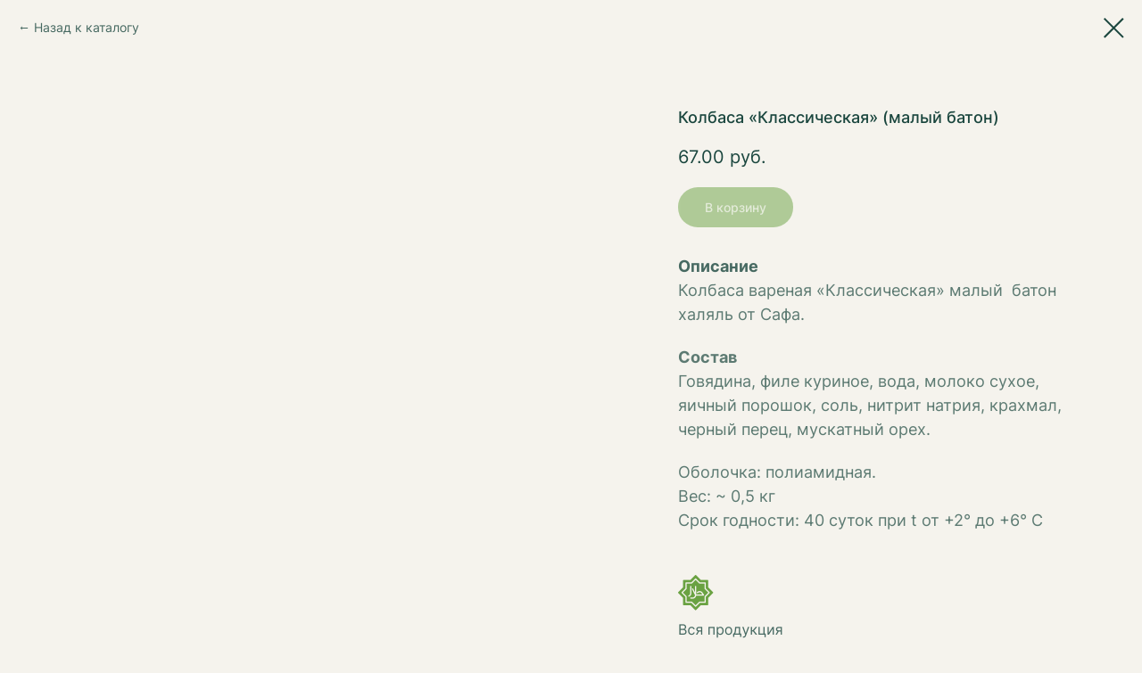

--- FILE ---
content_type: text/html; charset=UTF-8
request_url: https://umma.shop/kolbasi/tproduct/543715678-781729063461-kolbasa-klassicheskaya-malii-baton
body_size: 14925
content:
<!DOCTYPE html> <html> <head> <meta charset="utf-8" /> <meta http-equiv="Content-Type" content="text/html; charset=utf-8" /> <meta name="viewport" content="width=device-width, initial-scale=1.0" /> <!--metatextblock-->
<title>Купить варенную колбасу халяль "Классическая" малый батон от Сафа</title>
<meta name="description" content="Купить варенную колбасу халал &quot;Классическая&quot; малый батон от Safa с доставкой по Москве. Мясной при мечети.">
<meta name="keywords" content="">
<meta property="og:title" content="Купить варенную колбасу халяль &quot;Классическая&quot; малый батон от Сафа" />
<meta property="og:description" content="Купить варенную колбасу халал &quot;Классическая&quot; малый батон от Safa с доставкой по Москве. Мясной при мечети." />
<meta property="og:type" content="website" />
<meta property="og:url" content="https://umma.shop/kolbasi/tproduct/543715678-781729063461-kolbasa-klassicheskaya-malii-baton" />
<meta property="og:image" content="https://static.tildacdn.com/stor3530-3062-4864-a362-363239623130/18868716.png" />
<link rel="canonical" href="https://umma.shop/kolbasi/tproduct/543715678-781729063461-kolbasa-klassicheskaya-malii-baton" />
<!--/metatextblock--> <meta name="format-detection" content="telephone=no" /> <meta http-equiv="x-dns-prefetch-control" content="on"> <link rel="dns-prefetch" href="https://ws.tildacdn.com"> <link rel="dns-prefetch" href="https://static.tildacdn.com"> <link rel="shortcut icon" href="https://static.tildacdn.com/tild3532-3266-4265-b330-303131373733/favicon.ico" type="image/x-icon" /> <link rel="apple-touch-icon" href="https://static.tildacdn.com/tild6237-6463-4435-b539-373933303730/Favicon.png"> <link rel="apple-touch-icon" sizes="76x76" href="https://static.tildacdn.com/tild6237-6463-4435-b539-373933303730/Favicon.png"> <link rel="apple-touch-icon" sizes="152x152" href="https://static.tildacdn.com/tild6237-6463-4435-b539-373933303730/Favicon.png"> <link rel="apple-touch-startup-image" href="https://static.tildacdn.com/tild6237-6463-4435-b539-373933303730/Favicon.png"> <meta name="msapplication-TileColor" content="#000000"> <meta name="msapplication-TileImage" content="https://static.tildacdn.com/tild6261-3933-4137-b537-343365336262/Favicon.png"> <!-- Assets --> <script src="https://neo.tildacdn.com/js/tilda-fallback-1.0.min.js" async charset="utf-8"></script> <link rel="stylesheet" href="https://static.tildacdn.com/css/tilda-grid-3.0.min.css" type="text/css" media="all" onerror="this.loaderr='y';"/> <link rel="stylesheet" href="https://static.tildacdn.com/ws/project6544758/tilda-blocks-page33643684.min.css?t=1739207649" type="text/css" media="all" onerror="this.loaderr='y';" /> <link rel="stylesheet" href="https://static.tildacdn.com/css/tilda-animation-2.0.min.css" type="text/css" media="all" onerror="this.loaderr='y';" /> <link rel="stylesheet" href="https://static.tildacdn.com/css/tilda-forms-1.0.min.css" type="text/css" media="all" onerror="this.loaderr='y';" /> <link rel="stylesheet" href="https://static.tildacdn.com/css/tilda-popup-1.1.min.css" type="text/css" media="print" onload="this.media='all';" onerror="this.loaderr='y';" /> <noscript><link rel="stylesheet" href="https://static.tildacdn.com/css/tilda-popup-1.1.min.css" type="text/css" media="all" /></noscript> <link rel="stylesheet" href="https://static.tildacdn.com/css/tilda-slds-1.4.min.css" type="text/css" media="print" onload="this.media='all';" onerror="this.loaderr='y';" /> <noscript><link rel="stylesheet" href="https://static.tildacdn.com/css/tilda-slds-1.4.min.css" type="text/css" media="all" /></noscript> <link rel="stylesheet" href="https://static.tildacdn.com/css/tilda-catalog-1.1.min.css" type="text/css" media="print" onload="this.media='all';" onerror="this.loaderr='y';" /> <noscript><link rel="stylesheet" href="https://static.tildacdn.com/css/tilda-catalog-1.1.min.css" type="text/css" media="all" /></noscript> <link rel="stylesheet" href="https://static.tildacdn.com/css/tilda-cart-1.0.min.css" type="text/css" media="all" onerror="this.loaderr='y';" /> <link rel="stylesheet" href="https://static.tildacdn.com/css/tilda-zoom-2.0.min.css" type="text/css" media="print" onload="this.media='all';" onerror="this.loaderr='y';" /> <noscript><link rel="stylesheet" href="https://static.tildacdn.com/css/tilda-zoom-2.0.min.css" type="text/css" media="all" /></noscript> <link rel="stylesheet" type="text/css" href="/custom.css?t=1739207649"> <script nomodule src="https://static.tildacdn.com/js/tilda-polyfill-1.0.min.js" charset="utf-8"></script> <script type="text/javascript">function t_onReady(func) {if(document.readyState!='loading') {func();} else {document.addEventListener('DOMContentLoaded',func);}}
function t_onFuncLoad(funcName,okFunc,time) {if(typeof window[funcName]==='function') {okFunc();} else {setTimeout(function() {t_onFuncLoad(funcName,okFunc,time);},(time||100));}}function t_throttle(fn,threshhold,scope) {return function() {fn.apply(scope||this,arguments);};}function t396_initialScale(t){t=document.getElementById("rec"+t);if(t){t=t.querySelector(".t396__artboard");if(t){var e,r=document.documentElement.clientWidth,a=[];if(i=t.getAttribute("data-artboard-screens"))for(var i=i.split(","),l=0;l<i.length;l++)a[l]=parseInt(i[l],10);else a=[320,480,640,960,1200];for(l=0;l<a.length;l++){var n=a[l];n<=r&&(e=n)}var o="edit"===window.allrecords.getAttribute("data-tilda-mode"),d="center"===t396_getFieldValue(t,"valign",e,a),c="grid"===t396_getFieldValue(t,"upscale",e,a),s=t396_getFieldValue(t,"height_vh",e,a),u=t396_getFieldValue(t,"height",e,a),g=!!window.opr&&!!window.opr.addons||!!window.opera||-1!==navigator.userAgent.indexOf(" OPR/");if(!o&&d&&!c&&!s&&u&&!g){for(var _=parseFloat((r/e).toFixed(3)),f=[t,t.querySelector(".t396__carrier"),t.querySelector(".t396__filter")],l=0;l<f.length;l++)f[l].style.height=Math.floor(parseInt(u,10)*_)+"px";t396_scaleInitial__getElementsToScale(t).forEach(function(t){t.style.zoom=_})}}}}function t396_scaleInitial__getElementsToScale(t){return t?Array.prototype.slice.call(t.children).filter(function(t){return t&&(t.classList.contains("t396__elem")||t.classList.contains("t396__group"))}):[]}function t396_getFieldValue(t,e,r,a){var i=a[a.length-1],l=r===i?t.getAttribute("data-artboard-"+e):t.getAttribute("data-artboard-"+e+"-res-"+r);if(!l)for(var n=0;n<a.length;n++){var o=a[n];if(!(o<=r)&&(l=o===i?t.getAttribute("data-artboard-"+e):t.getAttribute("data-artboard-"+e+"-res-"+o)))break}return l}</script> <script src="https://static.tildacdn.com/js/jquery-1.10.2.min.js" charset="utf-8" onerror="this.loaderr='y';"></script> <script src="https://static.tildacdn.com/js/tilda-scripts-3.0.min.js" charset="utf-8" defer onerror="this.loaderr='y';"></script> <script src="https://static.tildacdn.com/ws/project6544758/tilda-blocks-page33643684.min.js?t=1739207649" charset="utf-8" onerror="this.loaderr='y';"></script> <script src="https://static.tildacdn.com/js/tilda-lazyload-1.0.min.js" charset="utf-8" async onerror="this.loaderr='y';"></script> <script src="https://static.tildacdn.com/js/tilda-animation-2.0.min.js" charset="utf-8" async onerror="this.loaderr='y';"></script> <script src="https://static.tildacdn.com/js/tilda-zero-1.1.min.js" charset="utf-8" async onerror="this.loaderr='y';"></script> <script src="https://static.tildacdn.com/js/hammer.min.js" charset="utf-8" async onerror="this.loaderr='y';"></script> <script src="https://static.tildacdn.com/js/tilda-slds-1.4.min.js" charset="utf-8" async onerror="this.loaderr='y';"></script> <script src="https://static.tildacdn.com/js/tilda-products-1.0.min.js" charset="utf-8" async onerror="this.loaderr='y';"></script> <script src="https://static.tildacdn.com/js/tilda-catalog-1.1.min.js" charset="utf-8" async onerror="this.loaderr='y';"></script> <script src="https://static.tildacdn.com/js/tilda-widget-positions-1.0.min.js" charset="utf-8" async onerror="this.loaderr='y';"></script> <script src="https://static.tildacdn.com/js/tilda-forms-1.0.min.js" charset="utf-8" async onerror="this.loaderr='y';"></script> <script src="https://static.tildacdn.com/js/tilda-cart-1.0.min.js" charset="utf-8" async onerror="this.loaderr='y';"></script> <script src="https://static.tildacdn.com/js/tilda-menu-1.0.min.js" charset="utf-8" async onerror="this.loaderr='y';"></script> <script src="https://static.tildacdn.com/js/tilda-popup-1.0.min.js" charset="utf-8" async onerror="this.loaderr='y';"></script> <script src="https://static.tildacdn.com/js/tilda-submenublocks-1.0.min.js" charset="utf-8" async onerror="this.loaderr='y';"></script> <script src="https://static.tildacdn.com/js/tilda-animation-sbs-1.0.min.js" charset="utf-8" async onerror="this.loaderr='y';"></script> <script src="https://static.tildacdn.com/js/tilda-zoom-2.0.min.js" charset="utf-8" async onerror="this.loaderr='y';"></script> <script src="https://static.tildacdn.com/js/tilda-zero-scale-1.0.min.js" charset="utf-8" async onerror="this.loaderr='y';"></script> <script src="https://static.tildacdn.com/js/tilda-skiplink-1.0.min.js" charset="utf-8" async onerror="this.loaderr='y';"></script> <script src="https://static.tildacdn.com/js/tilda-events-1.0.min.js" charset="utf-8" async onerror="this.loaderr='y';"></script> <script type="text/javascript">window.dataLayer=window.dataLayer||[];</script> <!-- Global Site Tag (gtag.js) - Google Analytics --> <script type="text/javascript" data-tilda-cookie-type="analytics">window.mainTracker='gtag';window.gtagTrackerID='G-F1MQ6S05NF';function gtag(){dataLayer.push(arguments);}
setTimeout(function(){(function(w,d,s,i){var f=d.getElementsByTagName(s)[0],j=d.createElement(s);j.async=true;j.src='https://www.googletagmanager.com/gtag/js?id='+i;f.parentNode.insertBefore(j,f);gtag('js',new Date());gtag('config',i,{});})(window,document,'script',window.gtagTrackerID);},2000);</script> <script type="text/javascript">(function() {if((/bot|google|yandex|baidu|bing|msn|duckduckbot|teoma|slurp|crawler|spider|robot|crawling|facebook/i.test(navigator.userAgent))===false&&typeof(sessionStorage)!='undefined'&&sessionStorage.getItem('visited')!=='y'&&document.visibilityState){var style=document.createElement('style');style.type='text/css';style.innerHTML='@media screen and (min-width: 980px) {.t-records {opacity: 0;}.t-records_animated {-webkit-transition: opacity ease-in-out .2s;-moz-transition: opacity ease-in-out .2s;-o-transition: opacity ease-in-out .2s;transition: opacity ease-in-out .2s;}.t-records.t-records_visible {opacity: 1;}}';document.getElementsByTagName('head')[0].appendChild(style);function t_setvisRecs(){var alr=document.querySelectorAll('.t-records');Array.prototype.forEach.call(alr,function(el) {el.classList.add("t-records_animated");});setTimeout(function() {Array.prototype.forEach.call(alr,function(el) {el.classList.add("t-records_visible");});sessionStorage.setItem("visited","y");},400);}
document.addEventListener('DOMContentLoaded',t_setvisRecs);}})();</script></head> <body class="t-body" style="margin:0;"> <!--allrecords--> <div id="allrecords" class="t-records" data-product-page="y" data-hook="blocks-collection-content-node" data-tilda-project-id="6544758" data-tilda-page-id="33643684" data-tilda-page-alias="kolbasi" data-tilda-formskey="cad3faf82e63cae70ebd03b496544758" data-tilda-lazy="yes" data-tilda-root-zone="com" data-tilda-ts="y">
<!-- PRODUCT START -->

                
                        
                    
        
        

<div id="rec543715678" class="r t-rec" style="background-color:#f5f3ed;" data-bg-color="#f5f3ed">
    <div class="t-store t-store__prod-snippet__container">

        
                <div class="t-store__prod-popup__close-txt-wr" style="position:absolute;">
            <a href="https://umma.shop/kolbasi" class="js-store-close-text t-store__prod-popup__close-txt t-descr t-descr_xxs" style="color:#1a463e;">
                Назад к каталогу
            </a>
        </div>
        
        <a href="https://umma.shop/kolbasi" class="t-popup__close" style="position:absolute; background-color:#f5f3ed">
            <div class="t-popup__close-wrapper">
                <svg class="t-popup__close-icon t-popup__close-icon_arrow" width="26px" height="26px" viewBox="0 0 26 26" version="1.1" xmlns="http://www.w3.org/2000/svg" xmlns:xlink="http://www.w3.org/1999/xlink"><path d="M10.4142136,5 L11.8284271,6.41421356 L5.829,12.414 L23.4142136,12.4142136 L23.4142136,14.4142136 L5.829,14.414 L11.8284271,20.4142136 L10.4142136,21.8284271 L2,13.4142136 L10.4142136,5 Z" fill="#1a463e"></path></svg>
                <svg class="t-popup__close-icon t-popup__close-icon_cross" width="23px" height="23px" viewBox="0 0 23 23" version="1.1" xmlns="http://www.w3.org/2000/svg" xmlns:xlink="http://www.w3.org/1999/xlink"><g stroke="none" stroke-width="1" fill="#1a463e" fill-rule="evenodd"><rect transform="translate(11.313708, 11.313708) rotate(-45.000000) translate(-11.313708, -11.313708) " x="10.3137085" y="-3.6862915" width="2" height="30"></rect><rect transform="translate(11.313708, 11.313708) rotate(-315.000000) translate(-11.313708, -11.313708) " x="10.3137085" y="-3.6862915" width="2" height="30"></rect></g></svg>
            </div>
        </a>
        
        <div class="js-store-product js-product t-store__product-snippet" data-product-lid="781729063461" data-product-uid="781729063461" itemscope itemtype="http://schema.org/Product">
            <meta itemprop="productID" content="781729063461" />

            <div class="t-container">
                <div>
                    <meta itemprop="image" content="https://static.tildacdn.com/stor3530-3062-4864-a362-363239623130/18868716.png" />
                    <div class="t-store__prod-popup__slider js-store-prod-slider t-store__prod-popup__col-left t-col t-col_7">
                        <div class="js-product-img" style="width:100%;padding-bottom:75%;background-size:cover;opacity:0;">
                        </div>
                    </div>
                    <div class="t-store__prod-popup__info t-align_left t-store__prod-popup__col-right t-col t-col_5">

                        <div class="t-store__prod-popup__title-wrapper">
                            <h1 class="js-store-prod-name js-product-name t-store__prod-popup__name t-name t-name_xl" itemprop="name" style="color:#1a463e;font-size:18px;font-weight:500;font-family:HaginCaps;">Колбаса «Классическая» (малый батон)</h1>
                            <div class="t-store__prod-popup__brand t-descr t-descr_xxs" >
                                                            </div>
                            <div class="t-store__prod-popup__sku t-descr t-descr_xxs">
                                <span class="js-store-prod-sku js-product-sku" translate="no" >
                                    
                                </span>
                            </div>
                        </div>

                                                                        <div itemprop="offers" itemscope itemtype="http://schema.org/Offer" style="display:none;">
                            <meta itemprop="serialNumber" content="781729063461" />
                                                        <meta itemprop="price" content="67.00" />
                            <meta itemprop="priceCurrency" content="RUB" />
                                                        <link itemprop="availability" href="http://schema.org/InStock">
                                                    </div>
                        
                                                
                        <div class="js-store-price-wrapper t-store__prod-popup__price-wrapper">
                            <div class="js-store-prod-price t-store__prod-popup__price t-store__prod-popup__price-item t-name t-name_md" style="color:#1a463e;font-weight:400;">
                                                                <div class="js-product-price js-store-prod-price-val t-store__prod-popup__price-value" data-product-price-def="67.0000" data-product-price-def-str="67.00">67.00</div><div class="t-store__prod-popup__price-currency" translate="no">руб.</div>
                                                            </div>
                            <div class="js-store-prod-price-old t-store__prod-popup__price_old t-store__prod-popup__price-item t-name t-name_md" style="font-weight:400;display:none;">
                                                                <div class="js-store-prod-price-old-val t-store__prod-popup__price-value"></div><div class="t-store__prod-popup__price-currency" translate="no">руб.</div>
                                                            </div>
                        </div>

                        <div class="js-product-controls-wrapper">
                        </div>

                        <div class="t-store__prod-popup__links-wrapper">
                                                    </div>

                                                <div class="t-store__prod-popup__btn-wrapper"   tt="В корзину">
                                                        <a href="#order" class="t-store__prod-popup__btn t-store__prod-popup__btn_disabled t-btn t-btn_sm" style="color:#ffffff;background-color:#6aa242;border-radius:100px;-moz-border-radius:100px;-webkit-border-radius:100px;font-weight:500;">
                                <table style="width:100%; height:100%;">
                                    <tbody>
                                        <tr>
                                            <td class="js-store-prod-popup-buy-btn-txt">В корзину</td>
                                        </tr>
                                    </tbody>
                                </table>
                            </a>
                                                    </div>
                        
                        <div class="js-store-prod-text t-store__prod-popup__text t-descr t-descr_xxs" >
                                                    <div class="js-store-prod-all-text" itemprop="description">
                                <strong style="font-size: 18px; color: rgb(70, 105, 97);">Описание</strong><br /><span style="color: rgb(92, 122, 114); font-weight: 300; font-size: 18px;">Колбаса вареная «Классическая» малый</span><span style="color: rgb(92, 122, 114); font-size: 18px;">&nbsp; батон </span><span style="color: rgb(92, 122, 114); font-weight: 300; font-size: 18px;">халяль от Сафа.</span><br /><br /><strong style="font-size: 18px; color: rgb(92, 122, 114);">Состав</strong><br /><span style="font-size: 18px; color: rgb(92, 122, 114);">Говядина, филе куриное, вода, молоко сухое, яичный порошок, соль, нитрит натрия, крахмал, черный перец, мускатный орех.</span><br /><br /><span style="color: rgb(92, 122, 114); font-size: 18px;">Оболочка:&nbsp;полиамидная.&nbsp;</span><br /><span style="color: rgb(92, 122, 114); font-size: 18px;">Вес: ~ 0,5 кг</span><br /><span style="color: rgb(92, 122, 114); font-size: 18px;">Срок годности:&nbsp;40 суток при t от +2° до +6° C</span><br /><br /><br /><em>@</em><br /><br /><br /><br /><br /><br />                            </div>
                                                                        </div>

                    </div>
                </div>

                                <div class="js-store-tabs t-store__tabs t-store__tabs_snippet t-store__tabs_accordion" data-tab-design="accordion">
                    <div class="t-store__tabs__controls-wrap">
                        <div class="t-store__tabs__controls">
                                                        <div class="t-store__tabs__button js-store-tab-button">
                                <div class="t-store__tabs__button-title t-name t-name_xs">Доставка</div>
                            </div>
                                                        <div class="t-store__tabs__button js-store-tab-button">
                                <div class="t-store__tabs__button-title t-name t-name_xs">Самовывоз</div>
                            </div>
                                                        <div class="t-store__tabs__button js-store-tab-button">
                                <div class="t-store__tabs__button-title t-name t-name_xs">Характеристики</div>
                            </div>
                                                    </div>
                    </div>
                    <div class="t-store__tabs__list">
                                                <div class="t-store__tabs__item" data-tab-type="info">
                            <div class="t-store__tabs__item-button js-store-tab-button">
                                <h2 class="t-store__tabs__item-title t-name t-name_xs">Доставка</h2>
                            </div>
                                                        <div class="t-store__tabs__content t-descr t-descr_xxs"><h4 class="t-redactor__h4"><strong style="color: rgb(70, 105, 97);">Как доставляем?</strong></h4><br />Мы отправляем заказ с помощью курьерского такси. Стоимость зависит от района доставки и от пожелания клиента поднять заказ<br />на этаж или завести на несколько адресов.<br /><br /><h4 class="t-redactor__h4"><strong style="color: rgb(70, 105, 97);">Стоимость и&nbsp;время доставки</strong></h4><br />Продавец уточнит стоимость доставки при согласовании заказа. Обычно мы доставляем заказ через 4-6 часов после предоплаты. При большом количестве заказов можем отправить на следующий день.</div>
                                                    </div>
                                                <div class="t-store__tabs__item" data-tab-type="info">
                            <div class="t-store__tabs__item-button js-store-tab-button">
                                <h2 class="t-store__tabs__item-title t-name t-name_xs">Самовывоз</h2>
                            </div>
                                                        <div class="t-store__tabs__content t-descr t-descr_xxs">Вы можете сделать заказ на сайте через&nbsp;каталог, позвонить нам по телефону<br />8 977 144 18 35&nbsp;либо написать в&nbsp;Whatsapp&nbsp;и забронировать продукты. К назначенному времени заказ будет упакован.</div>
                                                    </div>
                                                <div class="t-store__tabs__item" data-tab-type="chars">
                            <div class="t-store__tabs__item-button js-store-tab-button">
                                <h2 class="t-store__tabs__item-title t-name t-name_xs">Характеристики</h2>
                            </div>
                                                        <div class="t-store__tabs__content t-descr t-descr_xxs">
                                                                                                                                                        <p class="js-store-prod-charcs">Категория: Вареная</p>
                                                                                                                                                                <p class="js-store-prod-charcs">Упаковка: На разнавес</p>
                                                                                                                                                                <p class="js-store-prod-charcs">Из чего: Микс</p>
                                                                                                                                                                                                        </div>
                                                    </div>
                                            </div>
                </div>
                            </div>
        </div>
                <div class="t-store__relevants__container">
            <div class="t-container">
                <div class="t-col">
                    <div class="t-store__relevants__title t-uptitle t-uptitle_xxl" style="color:#1a463e;font-size:18px;font-weight:500;font-family:HaginCaps;">Смотрите также</div>
                    <div class="t-store__relevants-grid-cont js-store-relevants-grid-cont js-store-grid-cont t-store__valign-buttons"></div>
                </div>
            </div>
        </div>
                <div class="js-store-error-msg t-store__error-msg-cont"></div>
        <div itemscope itemtype="http://schema.org/ImageGallery" style="display:none;">
                                            <div itemprop="associatedMedia" itemscope itemtype="https://schema.org/ImageObject" style="display:none;">
                    <meta itemprop="image" content="https://static.tildacdn.com/stor3530-3062-4864-a362-363239623130/18868716.png" />
                    <meta itemprop="caption" content="Купить колбасу малый батон Классическая из говядины халяль" />
                </div>
                                                                </div>

    </div>

                        
                        
    
    <style>
        /* body bg color */
        
        .t-body {
            background-color:#f5f3ed;
        }
        

        /* body bg color end */
        /* Slider stiles */
        .t-slds__bullet_active .t-slds__bullet_body {
            background-color: #857e6a !important;
        }

        .t-slds__bullet:hover .t-slds__bullet_body {
            background-color: #857e6a !important;
        }
        /* Slider stiles end */
    </style>
    

        
                
        
        
        
        <style>
        .t-store__product-snippet .t-btn:not(.t-animate_no-hover):hover{
            background-color: #16463e !important;
            color: #ffffff !important;
            
            
    	}
        .t-store__product-snippet .t-btn:not(.t-animate_no-hover){
            -webkit-transition: background-color 0.4s ease-in-out, color 0.4s ease-in-out, border-color 0.4s ease-in-out, box-shadow 0.4s ease-in-out; transition: background-color 0.4s ease-in-out, color 0.4s ease-in-out, border-color 0.4s ease-in-out, box-shadow 0.4s ease-in-out;
        }
        </style>
        

        
        
    <style>
        

        

        
    </style>
    
    
        
    <style>
        
    </style>
    
    
        
    <style>
        
    </style>
    
    
        
        <style>
    
                                    
        </style>
    
    
    <div class="js-store-tpl-slider-arrows" style="display: none;">
                


<style type="text/css">
  .t-slds__arrow_wrapper:hover .t-slds__arrow-withbg {
    border-color: #ffffff !important;
    
                              background-color: rgba(106,162,66,1) !important;
                      
  }
</style>


<div class="t-slds__arrow_wrapper t-slds__arrow_wrapper-left" data-slide-direction="left">
  <div class="t-slds__arrow t-slds__arrow-left t-slds__arrow-withbg" style="width: 40px; height: 40px;background-color: rgba(232,232,232,1);">
    <div class="t-slds__arrow_body t-slds__arrow_body-left" style="width: 9px;">
      <svg style="display: block" viewBox="0 0 9.3 17" xmlns="http://www.w3.org/2000/svg" xmlns:xlink="http://www.w3.org/1999/xlink">
                
        <style type="text/css">
          .t-slds__arrow_wrapper polyline {
            -webkit-transition:  stroke ease-in-out .2s;
            -moz-transition:  stroke ease-in-out .2s;
            -o-transition:  stroke ease-in-out .2s;
            transition:  stroke ease-in-out .2s;
          }
          .t-slds__arrow_wrapper:hover polyline {
            stroke: #ffffff !important;
          }
        </style>
        
                <desc>Left</desc>
        <polyline
        fill="none"
        stroke="#1a463e"
        stroke-linejoin="butt"
        stroke-linecap="butt"
        stroke-width="1"
        points="0.5,0.5 8.5,8.5 0.5,16.5"
        />
      </svg>
    </div>
  </div>
</div>
<div class="t-slds__arrow_wrapper t-slds__arrow_wrapper-right" data-slide-direction="right">
  <div class="t-slds__arrow t-slds__arrow-right t-slds__arrow-withbg" style="width: 40px; height: 40px;background-color: rgba(232,232,232,1);">
    <div class="t-slds__arrow_body t-slds__arrow_body-right" style="width: 9px;">
      <svg style="display: block" viewBox="0 0 9.3 17" xmlns="http://www.w3.org/2000/svg" xmlns:xlink="http://www.w3.org/1999/xlink">
        <desc>Right</desc>
        <polyline
        fill="none"
        stroke="#1a463e"
        stroke-linejoin="butt"
        stroke-linecap="butt"
        stroke-width="1"
        points="0.5,0.5 8.5,8.5 0.5,16.5"
        />
      </svg>
    </div>
  </div>
</div>    </div>

    
    <script>
        t_onReady(function() {
            var tildacopyEl = document.getElementById('tildacopy');
            if (tildacopyEl) tildacopyEl.style.display = 'none';

            var recid = '543715678';
            var options = {};
            var product = {"uid":781729063461,"rootpartid":10612261,"title":"Колбаса «Классическая» (малый батон)","text":"<strong style=\"font-size: 18px; color: rgb(70, 105, 97);\">Описание<\/strong><br \/><span style=\"color: rgb(92, 122, 114); font-weight: 300; font-size: 18px;\">Колбаса вареная «Классическая» малый<\/span><span style=\"color: rgb(92, 122, 114); font-size: 18px;\">&nbsp; батон <\/span><span style=\"color: rgb(92, 122, 114); font-weight: 300; font-size: 18px;\">халяль от Сафа.<\/span><br \/><br \/><strong style=\"font-size: 18px; color: rgb(92, 122, 114);\">Состав<\/strong><br \/><span style=\"font-size: 18px; color: rgb(92, 122, 114);\">Говядина, филе куриное, вода, молоко сухое, яичный порошок, соль, нитрит натрия, крахмал, черный перец, мускатный орех.<\/span><br \/><br \/><span style=\"color: rgb(92, 122, 114); font-size: 18px;\">Оболочка:&nbsp;полиамидная.&nbsp;<\/span><br \/><span style=\"color: rgb(92, 122, 114); font-size: 18px;\">Вес: ~ 0,5 кг<\/span><br \/><span style=\"color: rgb(92, 122, 114); font-size: 18px;\">Срок годности:&nbsp;40 суток при t от +2° до +6° C<\/span><br \/><br \/><br \/><em>@<\/em><br \/><br \/><br \/><br \/><br \/><br \/>","price":"67.0000","gallery":[{"alt":"Купить колбасу малый батон Классическая из говядины халяль","img":"https:\/\/static.tildacdn.com\/stor3530-3062-4864-a362-363239623130\/18868716.png"},{"img":"https:\/\/static.tildacdn.com\/stor3033-3762-4833-b332-356265383535\/72373160.png"}],"sort":1029518,"portion":100,"unit":"GRM","single":"y","newsort":0,"json_chars":"[{\"title\": \"Категория\", \"value\": \"Вареная\"}, {\"title\": \"Упаковка\", \"value\": \"На разнавес\"}, {\"title\": \"Из чего\", \"value\": \"Микс\"}]","externalid":"GI3MBME1IV6b53e4VvsN","pack_label":"lwh","pack_x":0,"pack_y":0,"pack_z":0,"pack_m":0,"serverid":"master","servertime":"1740076180.0512","parentuid":"","editions":[{"uid":781729063461,"price":"67.00","priceold":"","sku":"","quantity":"","img":"https:\/\/static.tildacdn.com\/stor3530-3062-4864-a362-363239623130\/18868716.png"}],"characteristics":[{"title":"Категория","value":"Вареная"},{"title":"Упаковка","value":"На разнавес"},{"title":"Из чего","value":"Микс"}],"properties":[],"partuids":[404350570351],"url":"https:\/\/umma.shop\/kolbasi\/tproduct\/543715678-781729063461-kolbasa-klassicheskaya-malii-baton"};

            // draw slider or show image for SEO
            if (window.isSearchBot) {
                var imgEl = document.querySelector('.js-product-img');
                if (imgEl) imgEl.style.opacity = '1';
            } else {
                
                var prodcard_optsObj = {
    hasWrap: false,
    txtPad: '',
    bgColor: '',
    borderRadius: '',
    shadowSize: '0px',
    shadowOpacity: '',
    shadowSizeHover: '',
    shadowOpacityHover: '',
    shadowShiftyHover: '',
    btnTitle1: 'Подробнее',
    btnLink1: 'popup',
    btnTitle2: 'В корзину',
    btnLink2: 'order',
    showOpts: true};

var price_optsObj = {
    color: '#1a463e',
    colorOld: '',
    fontSize: '',
    fontWeight: '400'
};

var popup_optsObj = {
    columns: '7',
    columns2: '5',
    isVertical: '',
    align: 'left',
    btnTitle: 'В корзину',
    closeText: 'Назад к каталогу',
    iconColor: '#1a463e',
    containerBgColor: '#f5f3ed',
    overlayBgColorRgba: 'rgba(245,243,237,1)',
    popupStat: '',
    popupContainer: '',
    fixedButton: false,
    mobileGalleryStyle: ''
};

var slider_optsObj = {
    anim_speed: '',
    arrowColor: '#1a463e',
    videoPlayerIconColor: '',
    cycle: 'on',
    controls: '',
    bgcolor: '#f5f3ed'
};

var slider_dotsOptsObj = {
    size: '',
    bgcolor: '#dbd9d2',
    bordersize: '',
    bgcoloractive: '#857e6a'
};

var slider_slidesOptsObj = {
    zoomable: true,
    bgsize: 'contain',
    ratio: '1'
};

var typography_optsObj = {
    descrColor: '',
    titleColor: '#1a463e'
};

var default_sortObj = {
    in_stock: false};

var btn1_style = 'font-weight:500;border-radius:100px;-moz-border-radius:100px;-webkit-border-radius:100px;color:#ffffff;background-color:#6aa242;';
var btn2_style = 'font-weight:500;border-radius:100px;-moz-border-radius:100px;-webkit-border-radius:100px;color:#16463e;background-color:#f5f3ed;border:1px solid #383838;';

var options_catalog = {
    btn1_style: btn1_style,
    btn2_style: btn2_style,
    storepart: '404350570351',
    prodCard: prodcard_optsObj,
    popup_opts: popup_optsObj,
    defaultSort: default_sortObj,
    slider_opts: slider_optsObj,
    slider_dotsOpts: slider_dotsOptsObj,
    slider_slidesOpts: slider_slidesOptsObj,
    typo: typography_optsObj,
    price: price_optsObj,
    blocksInRow: '3',
    imageHover: true,
    imageHeight: '',
    imageRatioClass: 't-store__card__imgwrapper_1-1',
    align: 'left',
    vindent: '',
    isHorizOnMob:false,
    itemsAnim: '',
    hasOriginalAspectRatio: true,
    markColor: '#ffffff',
    markBgColor: '#ff4a4a',
    currencySide: 'r',
    currencyTxt: 'руб.',
    currencySeparator: '.',
    currencyDecimal: '',
    btnSize: 'sm',
    verticalAlignButtons: false,
    hideFilters: false,
    titleRelevants: 'Смотрите также',
    showRelevants: '961577357841',
    relevants_slider: true,
    relevants_quantity: '50',
    isFlexCols: true,
    isPublishedPage: true,
    previewmode: true,
    colClass: 't-col t-col_3',
    ratio: '1_1',
    sliderthumbsside: '',
    showStoreBtnQuantity: '',
    tabs: 'accordion',
    galleryStyle: '',
    title_typo: '',
    descr_typo: '',
    price_typo: '',
    price_old_typo: '',
    menu_typo: '',
    options_typo: '',
    sku_typo: '',
    characteristics_typo: '',
    button_styles: '',
    button2_styles: '',
    buttonicon: '',
    buttoniconhover: '',
};                
                // emulate, get options_catalog from file store_catalog_fields
                options = options_catalog;
                options.typo.title = "color:#1a463e;font-size:18px;font-weight:500;font-family:HaginCaps;" || '';
                options.typo.descr = "" || '';

                try {
                    if (options.showRelevants) {
                        var itemsCount = '50';
                        var relevantsMethod;
                        switch (options.showRelevants) {
                            case 'cc':
                                relevantsMethod = 'current_category';
                                break;
                            case 'all':
                                relevantsMethod = 'all_categories';
                                break;
                            default:
                                relevantsMethod = 'category_' + options.showRelevants;
                                break;
                        }

                        t_onFuncLoad('t_store_loadProducts', function() {
                            t_store_loadProducts(
                                'relevants',
                                recid,
                                options,
                                false,
                                {
                                    currentProductUid: '781729063461',
                                    relevantsQuantity: itemsCount,
                                    relevantsMethod: relevantsMethod,
                                    relevantsSort: 'random'
                                }
                            );
                        });
                    }
                } catch (e) {
                    console.log('Error in relevants: ' + e);
                }
            }

            
                            options.popup_opts.btnTitle = 'В корзину';
                        

            window.tStoreOptionsList = [];

            t_onFuncLoad('t_store_productInit', function() {
                t_store_productInit(recid, options, product);
            });

            // if user coming from catalog redirect back to main page
            if (window.history.state && (window.history.state.productData || window.history.state.storepartuid)) {
                window.onpopstate = function() {
                    window.history.replaceState(null, null, window.location.origin);
                    window.location.replace(window.location.origin);
                };
            }
        });
    </script>
    

</div>


<!-- PRODUCT END -->

<div id="rec540835780" class="r t-rec" style="" data-animationappear="off" data-record-type="706"> <!-- @classes: t-text t-text_xs t-name t-name_xs t-name_md t-btn t-btn_sm --> <script>t_onReady(function() {setTimeout(function() {t_onFuncLoad('tcart__init',function() {tcart__init('540835780',{cssClassName:''});});},50);var userAgent=navigator.userAgent.toLowerCase();var body=document.body;if(!body) return;if(userAgent.indexOf('instagram')!==-1&&userAgent.indexOf('iphone')!==-1) {body.style.position='relative';}
var rec=document.querySelector('#rec540835780');if(!rec) return;var cartWindow=rec.querySelector('.t706__cartwin,.t706__cartpage');var allRecords=document.querySelector('.t-records');var currentMode=allRecords.getAttribute('data-tilda-mode');if(cartWindow&&currentMode!=='edit'&&currentMode!=='preview') {cartWindow.addEventListener('scroll',t_throttle(function() {if(window.lazy==='y'||document.querySelector('#allrecords').getAttribute('data-tilda-lazy')==='yes') {t_onFuncLoad('t_lazyload_update',function() {t_lazyload_update();});}},500));}});</script> <div class="t706" data-cart-fullscreen="yes" data-cart-countdown="yes" data-project-currency="руб." data-project-currency-side="r" data-project-currency-sep="." data-project-currency-code="RUB"> <div class="t706__cartpage" style="display: none;"> <div class="t706__cartpage-top"> <button type="button" class="t706__cartpage-back" aria-label="Назад"> <svg role="presentation" class="t706__close-icon t706__cartpage-back-icon" width="1em" height="1em" viewBox="0 0 26 26"> <g fill-rule="evenodd" stroke-width="2" fill="#000" fill-rule="evenodd"> <path d="m10.4142 5 1.4142 1.4142L5.829 12.414l17.5852.0002v2L5.829 14.414l5.9994 6.0002-1.4142 1.4142L2 13.4142 10.4142 5Z" /> </g> </svg> </button> <div class="t706__cartpage-heading t-name t-name_xl"></div> <button type="button" class="t706__cartpage-close" aria-label="Закрыть корзину"> <svg role="presentation" class="t706__close-icon t706__cartpage-close-icon" width="1em" height="1em" viewBox="0 0 23 23"> <g fill-rule="evenodd" stroke-width="2" fill="#000" fill-rule="evenodd"> <path d="M0 1.4142 2.1213-.707 23.3345 20.506l-2.1213 2.1213z" /> <path d="m21.2132 0 2.1213 2.1213L2.1213 23.3345 0 21.2132z" /> </g> </svg> </button> </div> <div class="t706__cartpage-content t-container"> <div class="t706__cartpage-open-form-wrap" style="display: none;"> <button class="t706__cartpage-open-form t-btn" style="color:#ffffff;background-color:#6aa242;border-radius:100px; -moz-border-radius:100px; -webkit-border-radius:100px;font-family:HaginCaps;font-weight:500;">Заказать</button> </div> <div class="t706__cartpage-form t-col t-col_6"> <div class="t706__cartpage-form-wrapper "> <div class="t706__form-upper-text t-descr t-descr_xs"><p style="text-align: left;">После оформления заказа с&nbsp;вами свяжется продавец, для&nbsp;уточнения деталий, а&nbsp;также пришлет вам QR-код для&nbsp;оплаты заказа. Вы&nbsp;прозиводите оплату через этот qr&nbsp;код в&nbsp;приложении своего банка. Мы&nbsp;в&nbsp;свою очередь печатаем чек и&nbsp;присылаем его вам.</p></div> <form
id="form540835780" name='form540835780' role="form" action='' method='POST' data-formactiontype="2" data-inputbox=".t-input-group" data-success-url="/spasibo"
class="t-form js-form-proccess t-form_inputs-total_5 " data-formsended-callback="t706_onSuccessCallback"> <input type="hidden" name="formservices[]" value="5847517e0986b728413e1485630591bb" class="js-formaction-services"> <input type="hidden" name="formservices[]" value="765126e5f9a53c1d09b9b2d2449e6def" class="js-formaction-services"> <input type="hidden" name="formservices[]" value="2c6f9a6c748c0ac0526b9710336d8641" class="js-formaction-services"> <input type="hidden" name="tildaspec-formname" tabindex="-1" value="Cart"> <!-- @classes t-title t-text t-btn --> <div class="js-successbox t-form__successbox t-text t-text_md"
aria-live="polite"
style="display:none;" data-success-message="Благодарим за ваш заказ. Наш менеджер быстро обработает его и перезвонит вам!&amp;nbsp;"></div> <div class="t-form__inputsbox t-form__inputsbox_inrow"> <div
class=" t-input-group t-input-group_nm " data-input-lid="1496239431201" data-field-type="nm" data-field-name="Name"> <div class="t-input-block " style="border-radius:10px;"> <input
type="text"
autocomplete="name"
name="Name"
id="input_1496239431201"
class="t-input js-tilda-rule"
value=""
placeholder="Ваше имя" data-tilda-req="1" aria-required="true" data-tilda-rule="name"
aria-describedby="error_1496239431201"
style="color:#1a463e;border:1px solid #a3a3a3;background-color:#f5f3ed;border-radius:10px;"> </div> <div class="t-input-error" aria-live="polite" id="error_1496239431201"></div> </div> <div
class=" t-input-group t-input-group_ph " data-input-lid="1496239478607" data-field-async="true" data-field-type="ph" data-field-name="Phone"> <div class="t-input-block " style="border-radius:10px;"> <input
type="tel"
autocomplete="tel"
name="Phone"
id="input_1496239478607" data-phonemask-init="no" data-phonemask-id="540835780" data-phonemask-lid="1496239478607" data-phonemask-maskcountry="RU" class="t-input js-phonemask-input js-tilda-rule"
value=""
placeholder="+1(999)999-9999" data-tilda-req="1" aria-required="true" aria-describedby="error_1496239478607"
style="color:#1a463e;border:1px solid #a3a3a3;background-color:#f5f3ed;border-radius:10px;"> <script type="text/javascript">t_onReady(function() {t_onFuncLoad('t_loadJsFile',function() {t_loadJsFile('https://static.tildacdn.com/js/tilda-phone-mask-1.1.min.js',function() {t_onFuncLoad('t_form_phonemask_load',function() {var phoneMasks=document.querySelectorAll('#rec540835780 [data-phonemask-lid="1496239478607"]');t_form_phonemask_load(phoneMasks);});})})});</script> </div> <div class="t-input-error" aria-live="polite" id="error_1496239478607"></div> </div> <div
class=" t-input-group t-input-group_ta " data-input-lid="1675071063795" data-field-type="ta" data-field-name="Textarea"> <div class="t-input-block " style="border-radius:10px;"> <textarea
name="Textarea"
id="input_1675071063795"
class="t-input js-tilda-rule"
placeholder="Адрес доставки" aria-describedby="error_1675071063795"
style="color:#1a463e;border:1px solid #a3a3a3;background-color:#f5f3ed;border-radius:10px;height:102px;"
rows="3"></textarea> </div> <div class="t-input-error" aria-live="polite" id="error_1675071063795"></div> </div> <div
class=" t-input-group t-input-group_dl " data-input-lid="1675073561607" data-field-type="dl" data-field-name="Способ доставки"> <div
class="t-input-title t-descr t-descr_md"
id="field-title_1675073561607" data-redactor-toolbar="no"
field="li_title__1675073561607"
style="color:#1a463e;font-weight:400;">Способ доставки</div> <div class="t-input-block " style="border-radius:10px;"> <div
class="t-radio__wrapper t-radio__wrapper-delivery" data-delivery-variants-hook='y'> <label
class="t-radio__control t-text t-text_xs"
style="color: #1a463e"> <input
type="radio"
name="Способ доставки"
value="Доставка по Москве"
checked="checked"
class="t-radio t-radio_delivery js-tilda-rule" data-tilda-req="1" aria-required="true" data-delivery-price=""> <div
class="t-radio__indicator"
style="border-color:#6aa242"></div>
Доставка по Москве </label> <label
class="t-radio__control t-text t-text_xs"
style="color: #1a463e"> <input
type="radio"
name="Способ доставки"
value="Самовывоз"
class="t-radio t-radio_delivery js-tilda-rule" data-tilda-req="1" aria-required="true" data-delivery-price=""> <div
class="t-radio__indicator"
style="border-color:#6aa242"></div>
Самовывоз </label> </div> </div> <div class="t-input-error" aria-live="polite" id="error_1675073561607"></div> </div> <div
class=" t-input-group t-input-group_cb " data-input-lid="1675073771742" data-field-type="cb" data-field-name="Checkbox" data-default-value=y
> <div class="t-input-block " style="border-radius:10px;"> <label
class="t-checkbox__control t-checkbox__control_flex t-text t-text_xs"
style="color:#1a463e"> <input
type="checkbox"
name="Checkbox"
value="yes"
class="t-checkbox js-tilda-rule"
checked data-tilda-req="1" aria-required="true"> <div
class="t-checkbox__indicator"
style="border-color:#6aa242"></div> <span>Я соглашаюсь с <a href="/privacy" target="_blank" rel="noreferrer noopener" style="color: rgb(106, 162, 66);">политикой конфиденциальности.</a></span></label> <style>#rec540835780 .t-checkbox__indicator:after{border-color:#6aa242;}</style> </div> <div class="t-input-error" aria-live="polite" id="error_1675073771742"></div> </div> <div class="t-form__errorbox-middle"> <!--noindex--> <div
class="js-errorbox-all t-form__errorbox-wrapper"
style="display:none;" data-nosnippet
tabindex="-1"
aria-label="Ошибки при заполнении формы"> <ul
role="list"
class="t-form__errorbox-text t-text t-text_md"> <li class="t-form__errorbox-item js-rule-error js-rule-error-all"></li> <li class="t-form__errorbox-item js-rule-error js-rule-error-req"></li> <li class="t-form__errorbox-item js-rule-error js-rule-error-email"></li> <li class="t-form__errorbox-item js-rule-error js-rule-error-name"></li> <li class="t-form__errorbox-item js-rule-error js-rule-error-phone"></li> <li class="t-form__errorbox-item js-rule-error js-rule-error-minlength"></li> <li class="t-form__errorbox-item js-rule-error js-rule-error-string"></li> </ul> </div> <!--/noindex--> </div> <div class="t-form__submit"> <button
type="submit"
class="t-submit"
style="color:#ffffff;background-color:#6aa242;border-radius:100px; -moz-border-radius:100px; -webkit-border-radius:100px;font-family:HaginCaps;font-weight:500;" data-field="buttontitle" data-buttonfieldset="button">
Заказать </button> </div> </div> <div class="t-form__errorbox-bottom"> <!--noindex--> <div
class="js-errorbox-all t-form__errorbox-wrapper"
style="display:none;" data-nosnippet
tabindex="-1"
aria-label="Ошибки при заполнении формы"> <ul
role="list"
class="t-form__errorbox-text t-text t-text_md"> <li class="t-form__errorbox-item js-rule-error js-rule-error-all"></li> <li class="t-form__errorbox-item js-rule-error js-rule-error-req"></li> <li class="t-form__errorbox-item js-rule-error js-rule-error-email"></li> <li class="t-form__errorbox-item js-rule-error js-rule-error-name"></li> <li class="t-form__errorbox-item js-rule-error js-rule-error-phone"></li> <li class="t-form__errorbox-item js-rule-error js-rule-error-minlength"></li> <li class="t-form__errorbox-item js-rule-error js-rule-error-string"></li> </ul> </div> <!--/noindex--> </div> </form> <style>#rec540835780 input::-webkit-input-placeholder {color:#1a463e;opacity:0.5;}#rec540835780 input::-moz-placeholder{color:#1a463e;opacity:0.5;}#rec540835780 input:-moz-placeholder {color:#1a463e;opacity:0.5;}#rec540835780 input:-ms-input-placeholder{color:#1a463e;opacity:0.5;}#rec540835780 textarea::-webkit-input-placeholder {color:#1a463e;opacity:0.5;}#rec540835780 textarea::-moz-placeholder{color:#1a463e;opacity:0.5;}#rec540835780 textarea:-moz-placeholder {color:#1a463e;opacity:0.5;}#rec540835780 textarea:-ms-input-placeholder{color:#1a463e;opacity:0.5;}</style> <div class="t706__form-bottom-text t-text t-text_xs"><p style="text-align: left;">Заказ отправляем с&nbsp;помощью курьерского такси. Стоимость зависит от&nbsp;района доставки и&nbsp;от&nbsp;пожелания клиента поднять заказ на&nbsp;этаж или завести на&nbsp;несколько адресов.</p></div> </div> </div> <div class="t706__cartpage-info t-col t-col_6"> <div class="t706__cartpage-info-wrapper"> <div class="t706__cartpage-products"></div> <div class="t706__cartpage-totals"> <div class="t706__cartpage-prodamount t706__cartwin-prodamount-wrap t-descr t-descr_sm"> <span class="t706__cartwin-prodamount-label"></span> <span class="t706__cartwin-prodamount"></span> </div> </div> </div> </div> </div> </div> <div class="t706__sidebar" style="display: none"> <div class="t706__sidebar-content"> <div class="t706__sidebar-top"> <div class="t706__sidebar-heading t-name t-name_xl"></div> <div class="t706__sidebar-close"> <button
type="button"
class="t706__sidebar-close-btn"
aria-label="Закрыть корзину"> <svg role="presentation" class="t706__close-icon t706__sidebar-close-icon" width="23px" height="23px" viewBox="0 0 23 23" version="1.1" xmlns="http://www.w3.org/2000/svg" xmlns:xlink="http://www.w3.org/1999/xlink"> <g stroke="none" stroke-width="1" fill="#000" fill-rule="evenodd"> <rect transform="translate(11.313708, 11.313708) rotate(-45.000000) translate(-11.313708, -11.313708) " x="10.3137085" y="-3.6862915" width="2" height="30"></rect> <rect transform="translate(11.313708, 11.313708) rotate(-315.000000) translate(-11.313708, -11.313708) " x="10.3137085" y="-3.6862915" width="2" height="30"></rect> </g> </svg> </button> </div> </div> <div class="t706__sidebar-products"></div> <div class="t706__sidebar-prodamount-wrap t-descr t-descr_sm"> <span class="t706__sidebar-prodamount-label"></span> <span class="t706__sidebar-prodamount"></span> </div> <div class="t706__sidebar-bottom"> <button class="t706__sidebar-continue t-btn" style="color:#ffffff;background-color:#6aa242;border-radius:100px; -moz-border-radius:100px; -webkit-border-radius:100px;font-family:HaginCaps;font-weight:500;">Заказать</button> </div> </div> </div> </div> <style>.t706__close-icon g{fill:#1a463e;}@media screen and (max-width:560px){.t706__close-icon g{fill:#1a463e;}.t706 .t706__close{background-color:rgba();}}.t706 .t-radio__indicator{border-color:#6aa242 !important;}</style> <style>@media (hover:hover),(min-width:0\0) {#rec540835780 .t-submit:hover {color:#ffffff !important;background-color:#1a463e !important;}#rec540835780 .t-submit:focus-visible {color:#ffffff !important;background-color:#1a463e !important;}}#rec540835780 .t-submit {transition-property:background-color,color,border-color,box-shadow;transition-duration:0.4s;transition-timing-function:ease-in-out;}</style> <style>@media (hover:hover),(min-width:0\0) {#rec540835780 .t706__cartpage-open-form:not(.t-animate_no-hover):hover,#rec540835780 .t706__sidebar-continue:not(.t-animate_no-hover):hover {color:#ffffff !important;background-color:#1a463e !important;}#rec540835780 .t706__cartpage-open-form:not(.t-animate_no-hover):focus-visible,#rec540835780 .t706__sidebar-continue:not(.t-animate_no-hover):focus-visible {color:#ffffff !important;background-color:#1a463e !important;}#rec540835780 .t706__cartpage-open-form:not(.t-animate_no-hover),#rec540835780 .t706__sidebar-continue:not(.t-animate_no-hover) {transition-property:background-color,color,border-color,box-shadow;transition-duration:0.4s;transition-timing-function:ease-in-out;}#rec540835780 .t-btntext:not(.t-animate_no-hover):hover {color:#ffffff !important;}#rec540835780 .t-btntext:not(.t-animate_no-hover):focus-visible {color:#ffffff !important;}}</style> </div>

</div>
<!--/allrecords--> <!-- Stat --> <!-- Yandex.Metrika counter 69870751 --> <script type="text/javascript" data-tilda-cookie-type="analytics">setTimeout(function(){(function(m,e,t,r,i,k,a){m[i]=m[i]||function(){(m[i].a=m[i].a||[]).push(arguments)};m[i].l=1*new Date();k=e.createElement(t),a=e.getElementsByTagName(t)[0],k.async=1,k.src=r,a.parentNode.insertBefore(k,a)})(window,document,"script","https://mc.yandex.ru/metrika/tag.js","ym");window.mainMetrikaId='69870751';ym(window.mainMetrikaId,"init",{clickmap:true,trackLinks:true,accurateTrackBounce:true,webvisor:true,ecommerce:"dataLayer"});},2000);</script> <noscript><div><img src="https://mc.yandex.ru/watch/69870751" style="position:absolute; left:-9999px;" alt="" /></div></noscript> <!-- /Yandex.Metrika counter --> <script type="text/javascript">if(!window.mainTracker) {window.mainTracker='tilda';}
window.tildastatscroll='yes';setTimeout(function(){(function(d,w,k,o,g) {var n=d.getElementsByTagName(o)[0],s=d.createElement(o),f=function(){n.parentNode.insertBefore(s,n);};s.type="text/javascript";s.async=true;s.key=k;s.id="tildastatscript";s.src=g;if(w.opera=="[object Opera]") {d.addEventListener("DOMContentLoaded",f,false);} else {f();}})(document,window,'6c274aa6bdf8352958c7c6dad1c9d4bf','script','https://static.tildacdn.com/js/tilda-stat-1.0.min.js');},2000);</script> </body> </html>

--- FILE ---
content_type: text/css
request_url: https://umma.shop/custom.css?t=1739207649
body_size: 361
content:
.t-btn_md {
    height: 90px;
    font-size: 16px;
    padding-left: 60px;
    padding-right: 60px;
}

.js-store-prod-descr em , .js-store-prod-text  em{
    color: transparent;
    margin-right: 12px;
    display: inline-block;
    margin-top: 5px;
}
.js-store-prod-descr  em:before , .js-store-prod-text  em:before{
    background-image: url(https://static.tildacdn.com/tild3437-3663-4935-b238-666232316562/1101.png);
    content: "";
    width: 120px;
    height: 100px;
    position: absolute;
    background-size: contain;
    background-repeat: no-repeat;
}


element.style {
    color: #1a463e;
    font-size: 30px;
    font-weight: 600;
    font-family: 'Inter';
}
